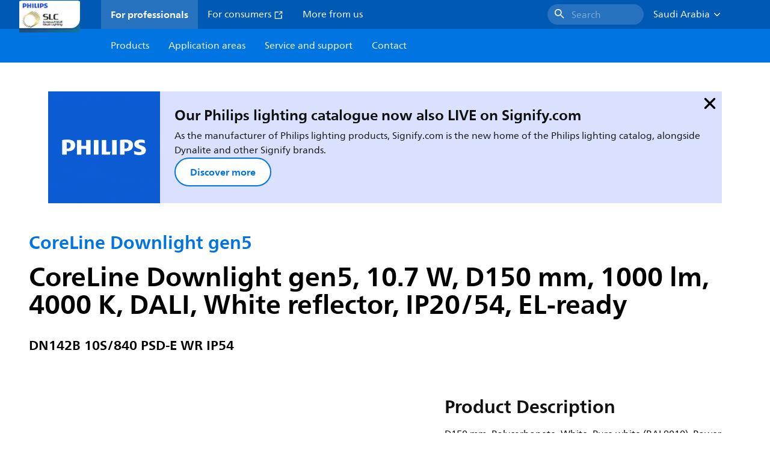

--- FILE ---
content_type: application/x-javascript;charset=utf-8
request_url: https://smetrics.marketing.philips-hue.com/id?d_visid_ver=5.5.0&d_fieldgroup=A&mcorgid=AF93936257A37E0A7F000101%40AdobeOrg&mid=64733902294807939584469701730241485924&ts=1768420933750
body_size: -39
content:
{"mid":"64733902294807939584469701730241485924"}